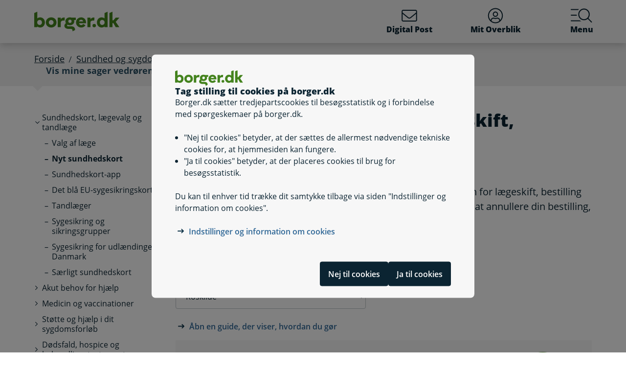

--- FILE ---
content_type: text/html; charset=utf-8
request_url: https://www.borger.dk/Handlingsside?selfserviceId=9044a13b-fe58-4563-b4cf-5c6b17ba686e&kommunekode=265&cookieSupport=true
body_size: 82244
content:




<!DOCTYPE html>
<html lang="da">
<head>
    <meta charset="utf-8" />
    <meta http-equiv="X-UA-Compatible" content="IE=edge" />
    <meta name="viewport" content="width=device-width, initial-scale=1" />
    <!-- The above 3 meta tags *must* come first in the head; any other head content must come *after* these tags -->
    
    <link rel="apple-touch-icon" sizes="76x76" href="/dist/img/apple-touch-icon-76x76.png" />
    <link rel="apple-touch-icon" sizes="120x120" href="/dist/img/apple-touch-icon-120x120.png" />
    <link rel="apple-touch-icon" sizes="152x152" href="/dist/img/apple-touch-icon-152x152.png" />
    <link rel="shortcut icon" href="/-/media/Borger/Favicon/b_fav.ico" type="image/vnd.microsoft.icon" />


    
    <link rel="stylesheet" href="/dist/style/app.css?b611a986c68a58a1f742" />

    
<meta name="google-site-verification" content="1do5mR8Vi-7MB5aTVd0N3CuP4IiHw7SevSmKY_F0qso" />
<style>
/* CSS for handling Siteimprove feedback module */
.sz-feedback-toggle-button-icon {display: none !important;}
.sz-feedback-toggle-button-text {padding: 6px !important; margin-left: 0px !important; padding: 0px !important;}
.sz-feedback-toggle-button-text.sz-feedback-main-font-style {margin-left: 0px !important;}

/* fix 457 subbanner i mobilvisning*/

.subheader__username {
   display: inline-block;
}
.mit-overblik .subheader__username {
   display: none;
   @media (min-width: 768px) {
      display: inline-block;
   }
}
</style> 
    


    

    
    <!--#region Metadata-->
     
    

    <meta property="borgerdkform" content="Patientdata til offentlig sygesikring" />
    <meta name="keywords" content="Sygesikring - l&#230;ger, sygesikringsbevis, l&#230;ge skift, l&#230;geskift, valg af l&#230;ge, skift l&#230;ge, sundhedskort, min sag" />
<meta name="ROBOTS" content="INDEX, FOLLOW" />
    <meta name="description" content="Her kan du f&#248;lge med i, hvor langt din bestilling er n&#229;et i processen for l&#230;geskift, bestilling af sundhedskort og dispensationsans&#248;gning." />
    <link rel="canonical" href="https://www.borger.dk/Handlingsside?selfserviceId=9044a13b-fe58-4563-b4cf-5c6b17ba686e" />


    <!--#endregion Metadata-->

    <meta name="format-detection" content="telephone=no">

    <title>

Vis mine sager vedr&#248;rende l&#230;geskift, bestilling af sundhedskort og dispensationsans&#248;gning
</title> 
</head>
<body >
    <div id="modalboks" role="dialog" aria-modal="true" aria-label="modal dialog" class="dialog js-dialog"></div>
    <script src="/borgerscripts/borger-top.js?371857150" defer=""></script> 

    
<!-- DisplayTime {2026-01-31 20:50:49} -->
<!-- Destination {SCD11} -->
<!-- CorrelationId {451114b4-876c-5ad5-9daf-20a1d79897e0} -->
    
    


<!-- #region Master.cshtml -->



<div data-nosnippet class="cookiebanner js-cookiebanner" role="dialog" aria-modal="true" aria-labelledby="cookiebanner-title" tabindex="-1">
    <div class="cookiebanner__content">
        <div class="cookiebanner__header">
            <img src="/-/media/Borger/Logo/2018/borger_dk_normal.svg" class="cookiebanner__logo" aria-hidden="true">
            <h2 class="cookiebanner__title" id="cookiebanner-title">
                Tag stilling til cookies p&#229; borger.dk
            </h2>
        </div>
        <div class="cookiebanner__description">
<p>Borger.dk s&aelig;tter tredjepartscookies til bes&oslash;gsstatistik og i forbindelse med sp&oslash;rgeskemaer p&aring; borger.dk.</p>
<ul>
    <li>"Nej til cookies" betyder, at der s&aelig;ttes de allermest n&oslash;dvendige tekniske cookies for, at hjemmesiden kan fungere.</li>
    <li>"Ja til cookies" betyder, at der placeres cookies til brug for bes&oslash;gsstatistik.</li>
</ul>
<p>Du kan til enhver tid tr&aelig;kke dit samtykke tilbage via siden "Indstillinger og information om cookies".</p>            <div class="cookiebanner__links">
<ul class="list--links">
    <li><a href="/Om-borger-dk/Jura-cookies-og-tilgaengelighed/beskyttelse-af-personoplysninger/Cookies" title="Artikel på borger.dk om anvendelse af personoplysninger og cookies">Indstillinger og information om cookies</a></li>
</ul>            </div>
        </div>
        <div class="cookiebanner__scroll-gradient"></div>
    </div>
    <div class="cookiebanner__bottom">
        <div class="cookiebanner__buttons">
<form action="/bdkRouting/CookieBanner/RejectCookies" class="cookiebanner__button-wrapper" method="post">                <button type="submit" class="btn btn-blue-dark cookiebanner__button" id="RejectCookieLawButton">
                    Nej til cookies
                </button>
</form>            <form action="/bdkRouting/CookieBanner/AcceptCookies" class="cookiebanner__button-wrapper" method="post">                <button type="submit" class="btn btn-blue-dark cookiebanner__button" id="AcceptCookieLawButton">
                    Ja til cookies
                </button>
</form>        </div>
    </div>
</div>
<div class="dialog-backdrop"></div> 

<!-- #region Borger.dk Banner -->




<!-- headerNav -->
<nav class="navbar navbar-expand js-header mainnavbarcontainer  ">
    <div id="banner" tabindex="-1" class="container h-100">
        <!-- quickactions -->
        


<nav class="jump js-jump" aria-label="Indhold" title="Indhold">
    <ul class="list-unstyled">


<li>
    <a href="#alertComponent" aria-label="G&#229; til driftsmeddelelse" title="G&#229; til driftsmeddelelse">
        <span>G&#229; til driftsmeddelelse</span>
    </a>
</li>

<li>
    <a href="#main" aria-label="G&#229; til sidens indhold" title="G&#229; til sidens indhold">
        <span>G&#229; til sidens indhold</span>
    </a>
</li>    </ul>
</nav>
        <!-- header-logo -->
        


<a class="navbar-brand " href="/">
    <img src="/-/media/Borger/Logo/2018/borger_dk_normal.svg" class="d-flex logo-large logo-print" alt="borger.dk logo">
    <img src="/-/media/Borger/Logo/2018/borger_dk_mobillogo.svg" class="logo-small logo-print-small d-none" alt="borger.dk logo">
    <img src="/-/media/Borger/Logo/2018/borger_dk_normal.svg" class="logo-large d-none d-md-block" alt="borger.dk logo">
    <img src="/-/media/Borger/Logo/2018/borger_dk_mobillogo.svg" class="logo-small d-md-none" alt="borger.dk logo">
        <span class="d-block d-md-none navbar-brand__text">borger.dk</span>

</a>


        <div class="main-nav-container justify-content-end">
            <!-- header-buttons -->
                <ul class="navbar-nav">
                    


<!-- #region Button 1 -->
    <li class="nav-item js-topbar-button" data-method="post" data-tokenId="" data-apiurl="/api/tokenvalues/single" data-accessibilitytext="(u)l&#230;ste besked(er)" data-timeout="10000"  title = "L&#230;s og send sikker Digital Post" >
        <a class="nav-link" href="https://post.borger.dk">
            <svg class="icon-svg"
     aria-hidden="true"
     focusable="false"
     
     >
        <use xlink:href="/dist/img/all-svg-icons.svg?1132ee55975af5c6b38cd24cdbfea5d9#envelope-light"></use>
</svg>
            Digital Post
            <span class="js-topbar-button-serviceplaceholder"></span>
        </a>
    </li>
<!-- #endregion -->
<!-- #region Button 2-->
    <li class="nav-item js-topbar-button" data-method="post" data-tokenId="" data-apiurl="/api/tokenvalues/single" data-accessibilitytext="" data-timeout="10000" >
        <a class="nav-link " href="/mitoverblik">
            <svg class="icon-svg"
     aria-hidden="true"
     focusable="false"
     
     >
        <use xlink:href="/dist/img/all-svg-icons.svg?1132ee55975af5c6b38cd24cdbfea5d9#user-circle-light"></use>
</svg>
            Mit Overblik
            <span class="js-topbar-button-serviceplaceholder"></span>
        </a>
    </li>
<!-- #endregion -->
                    <li class="nav-item js-header-menu-open">
                        <a class="nav-link" href="#" id="openSearchbox" aria-label="Menu med hovedemner p&#229; borger.dk">
<svg class="icon-svg"
     aria-hidden="true"
     focusable="false"
     
     >
        <use xlink:href="/dist/img/all-svg-icons.svg?1132ee55975af5c6b38cd24cdbfea5d9#bgdk-menu-icon"></use>
</svg>                            Menu
                        </a>
                    </li>
                </ul>
        </div>
    </div>
</nav>

<nav class="header-menu  js-header-menu" aria-labelledby="BannerMenuHeader">
    <div class="header-menu__header">
        <h2 tabindex="-1" id="BannerMenuHeader">Menu | borger.dk</h2>
        <button class="btn-no-styling btn-close js-header-menu-close" data-dismiss="modal" aria-label="Luk menu" type="button">
            <svg class="icon-svg icon-close"
     aria-hidden="true"
     focusable="false"
     
     >
        <use xlink:href="/dist/img/all-svg-icons.svg?1132ee55975af5c6b38cd24cdbfea5d9#close"></use>
</svg>
            Luk
        </button>
    </div>
    <div class="header-menu__content">
        



<div class="header-menu__search">
    



<form class="search__form search-atom js-typeahead-search js-searchbox "
      action="/Soeg?k="
      data-endpoint="/api/search"
      data-method="post"
      data-timeout="3000"
      data-debounce-time="300"
      data-placeholder="Søg på borger.dk"
      data-portal-id="ecfef56c-98e7-42f9-9e22-37d9268009ad"
      data-keyword-query-param-name="k"
      data-keyword=""
      data-validation-text-required="Udfyld søgefeltet"
      data-text-search-suggestion="Søg på {0}"
      data-status-assistive-hint="N&#229;r autocomplete resultater er tilg&#230;ngelige kan op og ned knapper anvendes til at se og v&#230;lge."
      data-status-search-results-many="{0} s&#248;geresultater"
      data-status-search-results-one="{0} s&#248;geresultat"
      data-status-search-results-none="Ingen s&#248;geresultater"
      data-status-query-too-short="Indtast {0} eller flere tegn for at se resultater."
      role="search"
>
    <label class="autocomplete-label" for="searchTextBox-b441c967-0bef-4f29-9efe-5df4e9ac1bec">
        Søg på borger.dk
        <input class="search-atom__input-area js-search-text-box" id="searchTextBox-b441c967-0bef-4f29-9efe-5df4e9ac1bec" placeholder="Søg på borger.dk">
    </label>
    <div class="search-atom__input-area js-search-autocomplete-container">
    </div>
    <button class="search-atom__btn" type="submit">
        <svg class="icon-svg search-atom__btn-icon"
     aria-hidden="true"
     focusable="false"
     
     >
        <use xlink:href="/dist/img/all-svg-icons.svg?1132ee55975af5c6b38cd24cdbfea5d9#search-atom-icon"></use>
</svg>
        <span class="sr-only">Søg</span>
    </button>
</form>
</div>
<div class="row header-menu__topic-header">
    <div class="col-12">
        <h3>Alle emner</h3>
    </div>
</div>
<ul class="row header-menu__link-list">
            <li class="col-12 col-lg-4 col-sm-6 header-menu__link-list__item">
                <a href="/familie-og-boern" class="header-menu__link">
                        <img class="header-menu__link-icon" src="/-/media/spritemaps/EmnerSpritemap.svg#Familie" alt="" />
                    <span class="header-menu__link-text">
                        Familie og b&#248;rn
                    </span>
                </a>
            </li>
            <li class="col-12 col-lg-4 col-sm-6 header-menu__link-list__item">
                <a href="/skole-og-uddannelse" class="header-menu__link">
                        <img class="header-menu__link-icon" src="/-/media/spritemaps/EmnerSpritemap.svg#Skole" alt="" />
                    <span class="header-menu__link-text">
                        Skole og uddannelse
                    </span>
                </a>
            </li>
            <li class="col-12 col-lg-4 col-sm-6 header-menu__link-list__item">
                <a href="/sundhed-og-sygdom" class="header-menu__link">
                        <img class="header-menu__link-icon" src="/-/media/spritemaps/EmnerSpritemap.svg#Sundhed" alt="" />
                    <span class="header-menu__link-text">
                        Sundhed og sygdom
                    </span>
                </a>
            </li>
            <li class="col-12 col-lg-4 col-sm-6 header-menu__link-list__item">
                <a href="/internet-og-sikkerhed" class="header-menu__link">
                        <img class="header-menu__link-icon" src="/-/media/spritemaps/EmnerSpritemap.svg#Internet" alt="" />
                    <span class="header-menu__link-text">
                        Internet og sikkerhed
                    </span>
                </a>
            </li>
            <li class="col-12 col-lg-4 col-sm-6 header-menu__link-list__item">
                <a href="/pension-og-efterloen" class="header-menu__link">
                        <img class="header-menu__link-icon" src="/-/media/spritemaps/EmnerSpritemap.svg#Pension_og_efterlon" alt="" />
                    <span class="header-menu__link-text">
                        Pension og efterl&#248;n
                    </span>
                </a>
            </li>
            <li class="col-12 col-lg-4 col-sm-6 header-menu__link-list__item">
                <a href="/handicap" class="header-menu__link">
                        <img class="header-menu__link-icon" src="/-/media/spritemaps/EmnerSpritemap.svg#Handicap" alt="" />
                    <span class="header-menu__link-text">
                        Handicap
                    </span>
                </a>
            </li>
            <li class="col-12 col-lg-4 col-sm-6 header-menu__link-list__item">
                <a href="/arbejde-dagpenge-ferie" class="header-menu__link">
                        <img class="header-menu__link-icon" src="/-/media/spritemaps/EmnerSpritemap.svg#Arbejde" alt="" />
                    <span class="header-menu__link-text">
                        Arbejde, dagpenge, ferie
                    </span>
                </a>
            </li>
            <li class="col-12 col-lg-4 col-sm-6 header-menu__link-list__item">
                <a href="/oekonomi-skat-su" class="header-menu__link">
                        <img class="header-menu__link-icon" src="/-/media/spritemaps/EmnerSpritemap.svg#Okonomi" alt="" />
                    <span class="header-menu__link-text">
                        &#216;konomi, skat, SU
                    </span>
                </a>
            </li>
            <li class="col-12 col-lg-4 col-sm-6 header-menu__link-list__item">
                <a href="/aeldre" class="header-menu__link">
                        <img class="header-menu__link-icon" src="/-/media/spritemaps/EmnerSpritemap.svg#Aeldre" alt="" />
                    <span class="header-menu__link-text">
                        &#198;ldre
                    </span>
                </a>
            </li>
            <li class="col-12 col-lg-4 col-sm-6 header-menu__link-list__item">
                <a href="/bolig-og-flytning" class="header-menu__link">
                        <img class="header-menu__link-icon" src="/-/media/spritemaps/EmnerSpritemap.svg#Bolig_flytning" alt="" />
                    <span class="header-menu__link-text">
                        Bolig og flytning
                    </span>
                </a>
            </li>
            <li class="col-12 col-lg-4 col-sm-6 header-menu__link-list__item">
                <a href="/miljoe-og-energi" class="header-menu__link">
                        <img class="header-menu__link-icon" src="/-/media/spritemaps/EmnerSpritemap.svg#Miljo_energi" alt="" />
                    <span class="header-menu__link-text">
                        Milj&#248; og energi
                    </span>
                </a>
            </li>
            <li class="col-12 col-lg-4 col-sm-6 header-menu__link-list__item">
                <a href="/transport-trafik-rejser" class="header-menu__link">
                        <img class="header-menu__link-icon" src="/-/media/spritemaps/EmnerSpritemap.svg#Trafik" alt="" />
                    <span class="header-menu__link-text">
                        Transport, trafik, rejser
                    </span>
                </a>
            </li>
            <li class="col-12 col-lg-4 col-sm-6 header-menu__link-list__item">
                <a href="/danskere-i-udlandet" class="header-menu__link">
                        <img class="header-menu__link-icon" src="/-/media/spritemaps/EmnerSpritemap.svg#Danskere_udlandet" alt="" />
                    <span class="header-menu__link-text">
                        Danskere i udlandet
                    </span>
                </a>
            </li>
            <li class="col-12 col-lg-4 col-sm-6 header-menu__link-list__item">
                <a href="/udlaendinge-i-danmark" class="header-menu__link">
                        <img class="header-menu__link-icon" src="/-/media/spritemaps/EmnerSpritemap.svg#Udlaendige_i_danmark" alt="" />
                    <span class="header-menu__link-text">
                        Udl&#230;ndinge i Danmark
                    </span>
                </a>
            </li>
            <li class="col-12 col-lg-4 col-sm-6 header-menu__link-list__item">
                <a href="/samfund-og-rettigheder" class="header-menu__link">
                        <img class="header-menu__link-icon" src="/-/media/spritemaps/EmnerSpritemap.svg#Samfund" alt="" />
                    <span class="header-menu__link-text">
                        Samfund og rettigheder
                    </span>
                </a>
            </li>
            <li class="col-12 col-lg-4 col-sm-6 header-menu__link-list__item">
                <a href="/politi-retsvaesen-forsvar" class="header-menu__link">
                        <img class="header-menu__link-icon" src="/-/media/spritemaps/EmnerSpritemap.svg#Politi_retsvaesen_forsvar" alt="" />
                    <span class="header-menu__link-text">
                        Politi, retsv&#230;sen, forsvar
                    </span>
                </a>
            </li>
            <li class="col-12 col-lg-4 col-sm-6 header-menu__link-list__item">
                <a href="/kultur-og-fritid" class="header-menu__link">
                        <img class="header-menu__link-icon" src="/-/media/spritemaps/EmnerSpritemap.svg#Kultur_fritid" alt="" />
                    <span class="header-menu__link-text">
                        Kultur og fritid
                    </span>
                </a>
            </li>
</ul>

    </div>
</nav>
<div class="header-menu__overlay js-header-menu-overlay d-print-none">
</div>
<!-- #endregion Borger.dk Banner -->

<!-- #region OperatingInformation content -->




<!-- #endregion OperatingInformation content -->


    

<nav aria-label="Br&#248;dkrumme" class="breadcrumb-wrapper d-none d-lg-block">
    <div class="container">
        <ol class="breadcrumb">

                        <li class="breadcrumb-item">

<a href="/">
    Forside
</a></li>
                        <li class="breadcrumb-item">

<a href="/sundhed-og-sygdom">
    Sundhed og sygdom
</a></li>
                        <li class="breadcrumb-item">Sundhedskort, l&#230;gevalg og tandl&#230;ge</li>
                        <li class="breadcrumb-item">

<a href="/sundhed-og-sygdom/sundhedskort--laegevalg-og-tandlaege/Nyt-sundhedskort">
    Nyt sundhedskort
</a></li>
                        <li class="breadcrumb-item active" aria-current="page">Vis mine sager vedr&#248;rende l&#230;geskift, bestilling af sundhedskort og dispensationsans&#248;gning</li>

        </ol>
    </div>
</nav> 


<!-- #region Main content -->
<div class="container container-main flex-fill">
    <div id="top-anchor"></div>
    <!-- #region Page content-->

    <div>
        




<div class="row no-gutters-sm">
    <div class="col-12 col-lg-3">
        



<nav aria-label="Emner">
    <!-- MENU FOR MOBILE DEVICES - START -->
    <div class="btn-group d-lg-none breadcrumb-menu">
        <button class="btn btn-secondary breadcrumb-menu__btn-menu collapsed" type="button" data-toggle="collapse" data-target="#leftmenu" aria-expanded="false" aria-controls="leftmenu">
            <span class="chevron" aria-hidden="true" id="left-menu-icon">
                <svg class="icon-svg"
     aria-hidden="true"
     focusable="false"
     
     >
        <use xlink:href="/dist/img/all-svg-icons.svg?1132ee55975af5c6b38cd24cdbfea5d9#chevron-down-regular"></use>
</svg>
            </span>
            <span>
                Alt om sundhed og sygdom
            </span>
        </button>
        <a class="btn btn-grey breadcrumb-menu__btn-back" href="/">Forside</a>
    </div>
    <!-- MENU FOR MOBILE DEVICES - START -->
    <!-- MENU FOR DESKTOPS - START -->
    <div id="leftmenu" class="collapse d-lg-block">
        <div class="p-4 p-lg-0">
            <ul class="nav d-lg-none">
                <li class="nav-item">
                    <a class="nav-link nav-link--topic" href="/sundhed-og-sygdom">
                        <span>Sundhed og sygdom</span>
                    </a>
                </li>
            </ul>



<ul class="nav collapse show" id="collapse-1552952c-4d7d-407d-ae73-4d87a085f77b">
        <li class="nav-item">
                    <a href="#" data-target="#collapse-a0775e01-f6bf-4bef-bdad-4fab07d2bdc4" class="nav-link nav-link--folder" data-toggle="collapse" role="button"
                       
                       aria-expanded="true" aria-controls="collapse-a0775e01-f6bf-4bef-bdad-4fab07d2bdc4">
                        <span>Sundhedskort, lægevalg og tandlæge</span>
                    </a>



<ul class="nav collapse show pl-4" id="collapse-a0775e01-f6bf-4bef-bdad-4fab07d2bdc4">
        <li class="nav-item">
                <a href="/sundhed-og-sygdom/sundhedskort--laegevalg-og-tandlaege/Valg-af-laege" class="nav-link"
                   >
                   <span>Valg af læge</span>
                </a>
        </li>
        <li class="nav-item">
                <a href="/sundhed-og-sygdom/sundhedskort--laegevalg-og-tandlaege/Nyt-sundhedskort" class="nav-link active"
                   aria-current="page">
                   <span>Nyt sundhedskort</span>
                </a>
        </li>
        <li class="nav-item">
                <a href="/sundhed-og-sygdom/sundhedskort--laegevalg-og-tandlaege/sundhedskort-app" class="nav-link"
                   >
                   <span>Sundhedskort-app</span>
                </a>
        </li>
        <li class="nav-item">
                <a href="/sundhed-og-sygdom/sundhedskort--laegevalg-og-tandlaege/EU-sygesikringskortet-det-blaa-kort" class="nav-link"
                   >
                   <span>Det blå EU-sygesikringskort</span>
                </a>
        </li>
        <li class="nav-item">
                <a href="/sundhed-og-sygdom/sundhedskort--laegevalg-og-tandlaege/Tandlaeger" class="nav-link"
                   >
                   <span>Tandlæger</span>
                </a>
        </li>
        <li class="nav-item">
                <a href="/sundhed-og-sygdom/sundhedskort--laegevalg-og-tandlaege/Sygesikring-og-sikringsgrupper" class="nav-link"
                   >
                   <span>Sygesikring og sikringsgrupper</span>
                </a>
        </li>
        <li class="nav-item">
                <a href="/sundhed-og-sygdom/sundhedskort--laegevalg-og-tandlaege/Sygesikring-for-udlaendinge-i-Danmark" class="nav-link"
                   >
                   <span>Sygesikring for udlændinge i Danmark</span>
                </a>
        </li>
        <li class="nav-item">
                <a href="/sundhed-og-sygdom/sundhedskort--laegevalg-og-tandlaege/Saerligt-sundhedskort" class="nav-link"
                   >
                   <span>Særligt sundhedskort</span>
                </a>
        </li>
</ul>        </li>
        <li class="nav-item">
                    <a href="#" data-target="#collapse-11bf9d52-867b-4f72-befd-f9a22fc4c792" class="nav-link nav-link--folder collapsed" data-toggle="collapse" role="button"
                       
                       aria-expanded="false" aria-controls="collapse-11bf9d52-867b-4f72-befd-f9a22fc4c792">
                        <span>Akut behov for hjælp</span>
                    </a>



<ul class="nav collapse pl-4" id="collapse-11bf9d52-867b-4f72-befd-f9a22fc4c792">
        <li class="nav-item">
                <a href="/sundhed-og-sygdom/akut-behov-for-hjaelp/Laegevagten" class="nav-link"
                   >
                   <span>Lægevagten</span>
                </a>
        </li>
        <li class="nav-item">
                <a href="/sundhed-og-sygdom/akut-behov-for-hjaelp/Tandlaegevagten" class="nav-link"
                   >
                   <span>Tandlægevagten</span>
                </a>
        </li>
        <li class="nav-item">
                <a href="/sundhed-og-sygdom/akut-behov-for-hjaelp/Skadestuer" class="nav-link"
                   >
                   <span>Skadestuer</span>
                </a>
        </li>
        <li class="nav-item">
                <a href="/sundhed-og-sygdom/akut-behov-for-hjaelp/Alarm-112" class="nav-link"
                   >
                   <span>Alarm 112</span>
                </a>
        </li>
        <li class="nav-item">
                <a href="/sundhed-og-sygdom/akut-behov-for-hjaelp/Psykiatriske-skadestuer" class="nav-link"
                   >
                   <span>Psykiatriske skadestuer</span>
                </a>
        </li>
        <li class="nav-item">
                <a href="/sundhed-og-sygdom/akut-behov-for-hjaelp/find-apotek" class="nav-link"
                   >
                   <span>Find apotek</span>
                </a>
        </li>
</ul>        </li>
        <li class="nav-item">
                    <a href="#" data-target="#collapse-560b9e5b-28fe-44df-a725-b85228b89aed" class="nav-link nav-link--folder collapsed" data-toggle="collapse" role="button"
                       
                       aria-expanded="false" aria-controls="collapse-560b9e5b-28fe-44df-a725-b85228b89aed">
                        <span>Medicin og vaccinationer</span>
                    </a>



<ul class="nav collapse pl-4" id="collapse-560b9e5b-28fe-44df-a725-b85228b89aed">
        <li class="nav-item">
                    <a href="#" data-target="#collapse-01ee5e70-f741-4db1-a9c5-d05e490bee4c" class="nav-link nav-link--folder collapsed" data-toggle="collapse" role="button"
                       
                       aria-expanded="false" aria-controls="collapse-01ee5e70-f741-4db1-a9c5-d05e490bee4c">
                        <span>Medicin</span>
                    </a>



<ul class="nav collapse pl-4" id="collapse-01ee5e70-f741-4db1-a9c5-d05e490bee4c">
        <li class="nav-item">
                <a href="/sundhed-og-sygdom/medicin-og-vaccinationer/medicin/Tilskud-til-medicin" class="nav-link"
                   >
                   <span>Tilskud til medicin</span>
                </a>
        </li>
        <li class="nav-item">
                <a href="/sundhed-og-sygdom/medicin-og-vaccinationer/medicin/Koeb-af-medicin" class="nav-link"
                   >
                   <span>Køb af medicin</span>
                </a>
        </li>
        <li class="nav-item">
                <a href="/sundhed-og-sygdom/medicin-og-vaccinationer/medicin/find-apotek" class="nav-link"
                   >
                   <span>Find apotek</span>
                </a>
        </li>
        <li class="nav-item">
                <a href="/sundhed-og-sygdom/medicin-og-vaccinationer/medicin/Bivirkninger" class="nav-link"
                   >
                   <span>Bivirkninger</span>
                </a>
        </li>
        <li class="nav-item">
                <a href="/sundhed-og-sygdom/medicin-og-vaccinationer/medicin/Medicin-paa-rejser" class="nav-link"
                   >
                   <span>Medicin på rejser</span>
                </a>
        </li>
        <li class="nav-item">
                <a href="/sundhed-og-sygdom/medicin-og-vaccinationer/medicin/Naturlaegemidler" class="nav-link"
                   >
                   <span>Naturlægemidler</span>
                </a>
        </li>
</ul>        </li>
        <li class="nav-item">
                    <a href="#" data-target="#collapse-83cfd6b9-e7b6-4ff4-846d-40ea9bb084e5" class="nav-link nav-link--folder collapsed" data-toggle="collapse" role="button"
                       
                       aria-expanded="false" aria-controls="collapse-83cfd6b9-e7b6-4ff4-846d-40ea9bb084e5">
                        <span>Vaccinationer</span>
                    </a>



<ul class="nav collapse pl-4" id="collapse-83cfd6b9-e7b6-4ff4-846d-40ea9bb084e5">
        <li class="nav-item">
                <a href="/sundhed-og-sygdom/medicin-og-vaccinationer/vaccinationer/vaccination-mod-influenza-og-covid-19" class="nav-link"
                   >
                   <span>Vaccination mod influenza og covid-19</span>
                </a>
        </li>
        <li class="nav-item">
                <a href="/sundhed-og-sygdom/medicin-og-vaccinationer/vaccinationer/Boernevaccinationer" class="nav-link"
                   >
                   <span>Børnevaccinationer</span>
                </a>
        </li>
        <li class="nav-item">
                <a href="/sundhed-og-sygdom/medicin-og-vaccinationer/vaccinationer/HPV-vaccine-mod-livmoderhalskraeft" class="nav-link"
                   >
                   <span>HPV-vaccine</span>
                </a>
        </li>
        <li class="nav-item">
                <a href="/sundhed-og-sygdom/medicin-og-vaccinationer/vaccinationer/Rejsevaccinationer" class="nav-link"
                   >
                   <span>Rejsevaccinationer</span>
                </a>
        </li>
</ul>        </li>
        <li class="nav-item">
                <a href="/sundhed-og-sygdom/medicin-og-vaccinationer/indberet-gener-ved-brug-af-hverdagsprodukter" class="nav-link"
                   >
                   <span>Indberet gener ved brug af hverdagsprodukter</span>
                </a>
        </li>
</ul>        </li>
        <li class="nav-item">
                    <a href="#" data-target="#collapse-d713d7a9-1f0e-4ca5-874c-9180608feae5" class="nav-link nav-link--folder collapsed" data-toggle="collapse" role="button"
                       
                       aria-expanded="false" aria-controls="collapse-d713d7a9-1f0e-4ca5-874c-9180608feae5">
                        <span>Støtte og hjælp i dit sygdomsforløb</span>
                    </a>



<ul class="nav collapse pl-4" id="collapse-d713d7a9-1f0e-4ca5-874c-9180608feae5">
        <li class="nav-item">
                    <a href="#" data-target="#collapse-f0379a6a-1209-43be-877f-be71091a287e" class="nav-link nav-link--folder collapsed" data-toggle="collapse" role="button"
                       
                       aria-expanded="false" aria-controls="collapse-f0379a6a-1209-43be-877f-be71091a287e">
                        <span>Hjælp i hjemmet</span>
                    </a>



<ul class="nav collapse pl-4" id="collapse-f0379a6a-1209-43be-877f-be71091a287e">
        <li class="nav-item">
                <a href="/sundhed-og-sygdom/stoette-og-hjaelp-i-dit-sygdomsforloeb/hjaelp-i-hjemmet/kommunal-sygepleje-og-hjemmehjaelp-efter-sygehusophold" class="nav-link"
                   >
                   <span>Kommunal sygepleje og hjemmehjælp efter sygehusophold</span>
                </a>
        </li>
        <li class="nav-item">
                <a href="/sundhed-og-sygdom/stoette-og-hjaelp-i-dit-sygdomsforloeb/hjaelp-i-hjemmet/Forebyggende-hjemmebesoeg" class="nav-link"
                   >
                   <span>Forebyggende indsatser målrettet ældre</span>
                </a>
        </li>
        <li class="nav-item">
                <a href="/sundhed-og-sygdom/stoette-og-hjaelp-i-dit-sygdomsforloeb/hjaelp-i-hjemmet/Hjemmehjaelp" class="nav-link"
                   >
                   <span>Helhedspleje</span>
                </a>
        </li>
        <li class="nav-item">
                <a href="/sundhed-og-sygdom/stoette-og-hjaelp-i-dit-sygdomsforloeb/hjaelp-i-hjemmet/Madservice" class="nav-link"
                   >
                   <span>Madlevering og madordning</span>
                </a>
        </li>
</ul>        </li>
        <li class="nav-item">
                    <a href="#" data-target="#collapse-4a0b5a2a-fabf-47ce-958d-e3f79cf45641" class="nav-link nav-link--folder collapsed" data-toggle="collapse" role="button"
                       
                       aria-expanded="false" aria-controls="collapse-4a0b5a2a-fabf-47ce-958d-e3f79cf45641">
                        <span>Hjælpemidler</span>
                    </a>



<ul class="nav collapse pl-4" id="collapse-4a0b5a2a-fabf-47ce-958d-e3f79cf45641">
        <li class="nav-item">
                <a href="/sundhed-og-sygdom/stoette-og-hjaelp-i-dit-sygdomsforloeb/hjaelpemidler/hoereapparat" class="nav-link"
                   >
                   <span>Høreapparat</span>
                </a>
        </li>
        <li class="nav-item">
                <a href="/sundhed-og-sygdom/stoette-og-hjaelp-i-dit-sygdomsforloeb/hjaelpemidler/Hjaelpemidler-og-forbrugsgoder" class="nav-link"
                   >
                   <span>Hjælpemidler, forbrugsgoder og boligindretning</span>
                </a>
        </li>
        <li class="nav-item">
                <a href="/sundhed-og-sygdom/stoette-og-hjaelp-i-dit-sygdomsforloeb/hjaelpemidler/stoette-til-handicapbil" class="nav-link"
                   >
                   <span>Støtte til handicapbil</span>
                </a>
        </li>
        <li class="nav-item">
                <a href="/sundhed-og-sygdom/stoette-og-hjaelp-i-dit-sygdomsforloeb/hjaelpemidler/Transport-for-personer-med-handicap" class="nav-link"
                   >
                   <span>Transport for personer med handicap</span>
                </a>
        </li>
</ul>        </li>
        <li class="nav-item">
                <a href="/sundhed-og-sygdom/stoette-og-hjaelp-i-dit-sygdomsforloeb/Patientvejledere" class="nav-link"
                   >
                   <span>Hjælp fra patientvejledere</span>
                </a>
        </li>
        <li class="nav-item">
                <a href="/sundhed-og-sygdom/stoette-og-hjaelp-i-dit-sygdomsforloeb/Transport-til-laegehjaelp" class="nav-link"
                   >
                   <span>Transport til lægehjælp</span>
                </a>
        </li>
        <li class="nav-item">
                <a href="/sundhed-og-sygdom/stoette-og-hjaelp-i-dit-sygdomsforloeb/Tolkning-for-patienter" class="nav-link"
                   >
                   <span>Tolkning for patienter</span>
                </a>
        </li>
        <li class="nav-item">
                <a href="/sundhed-og-sygdom/stoette-og-hjaelp-i-dit-sygdomsforloeb/Genoptraening" class="nav-link"
                   >
                   <span>Genoptræning</span>
                </a>
        </li>
        <li class="nav-item">
                <a href="/sundhed-og-sygdom/stoette-og-hjaelp-i-dit-sygdomsforloeb/Aflastning-ved-pasning-af-syge-paaroerende" class="nav-link"
                   >
                   <span>Aflastning ved pasning af syge pårørende</span>
                </a>
        </li>
        <li class="nav-item">
                <a href="/sundhed-og-sygdom/stoette-og-hjaelp-i-dit-sygdomsforloeb/Plejeplan-og-plejetestamente" class="nav-link"
                   >
                   <span>Plejetestamente</span>
                </a>
        </li>
        <li class="nav-item">
                <a href="/sundhed-og-sygdom/stoette-og-hjaelp-i-dit-sygdomsforloeb/Traening-og-socialpaedagogisk-bistand" class="nav-link"
                   >
                   <span>Træning og socialpædagogisk bistand</span>
                </a>
        </li>
        <li class="nav-item">
                <a href="/sundhed-og-sygdom/stoette-og-hjaelp-i-dit-sygdomsforloeb/Ledsageordning" class="nav-link"
                   >
                   <span>Ledsageordning</span>
                </a>
        </li>
</ul>        </li>
        <li class="nav-item">
                    <a href="#" data-target="#collapse-b03f8516-13cc-43f2-9f7a-dc6a20aa0443" class="nav-link nav-link--folder collapsed" data-toggle="collapse" role="button"
                       
                       aria-expanded="false" aria-controls="collapse-b03f8516-13cc-43f2-9f7a-dc6a20aa0443">
                        <span>Dødsfald, hospice og behandlingstestamente</span>
                    </a>



<ul class="nav collapse pl-4" id="collapse-b03f8516-13cc-43f2-9f7a-dc6a20aa0443">
        <li class="nav-item">
                    <a href="#" data-target="#collapse-8c60d9f6-e32f-4a52-b432-68c14424003c" class="nav-link nav-link--folder collapsed" data-toggle="collapse" role="button"
                       
                       aria-expanded="false" aria-controls="collapse-8c60d9f6-e32f-4a52-b432-68c14424003c">
                        <span>Før du går bort</span>
                    </a>



<ul class="nav collapse pl-4" id="collapse-8c60d9f6-e32f-4a52-b432-68c14424003c">
        <li class="nav-item">
                <a href="/sundhed-og-sygdom/doedsfald--hospice-og-behandlingstestamente/foer-du-gaar-bort/jeg-vil-gerne-planlaegge" class="nav-link"
                   >
                   <span>Før du går bort - de vigtige overvejelser</span>
                </a>
        </li>
        <li class="nav-item">
                <a href="/sundhed-og-sygdom/doedsfald--hospice-og-behandlingstestamente/foer-du-gaar-bort/Hospice" class="nav-link"
                   >
                   <span>Hospice</span>
                </a>
        </li>
        <li class="nav-item">
                <a href="/sundhed-og-sygdom/doedsfald--hospice-og-behandlingstestamente/foer-du-gaar-bort/Orlov-til-pasning-af-syge-og-doeende-paaroerende" class="nav-link"
                   >
                   <span>Få plejevederlag, når du passer en døende</span>
                </a>
        </li>
        <li class="nav-item">
                <a href="/sundhed-og-sygdom/doedsfald--hospice-og-behandlingstestamente/foer-du-gaar-bort/behandlingstestamente" class="nav-link"
                   >
                   <span>Behandlingstestamente</span>
                </a>
        </li>
        <li class="nav-item">
                <a href="/sundhed-og-sygdom/doedsfald--hospice-og-behandlingstestamente/foer-du-gaar-bort/Livstestamente" class="nav-link"
                   >
                   <span>Livstestamente</span>
                </a>
        </li>
</ul>        </li>
        <li class="nav-item">
                <a href="/sundhed-og-sygdom/doedsfald--hospice-og-behandlingstestamente/Doedsfald" class="nav-link"
                   >
                   <span>Dødsfald</span>
                </a>
        </li>
        <li class="nav-item">
                <a href="/sundhed-og-sygdom/doedsfald--hospice-og-behandlingstestamente/Begravelse" class="nav-link"
                   >
                   <span>Begravelse eller bisættelse</span>
                </a>
        </li>
        <li class="nav-item">
                <a href="/sundhed-og-sygdom/doedsfald--hospice-og-behandlingstestamente/Begravelseshjaelp" class="nav-link"
                   >
                   <span>Begravelseshjælp</span>
                </a>
        </li>
        <li class="nav-item">
                <a href="/sundhed-og-sygdom/doedsfald--hospice-og-behandlingstestamente/Begravelsespladser" class="nav-link"
                   >
                   <span>Begravelsespladser</span>
                </a>
        </li>
        <li class="nav-item">
                <a href="/sundhed-og-sygdom/doedsfald--hospice-og-behandlingstestamente/Efterlevelseshjaelp" class="nav-link"
                   >
                   <span>Efterlevelseshjælp</span>
                </a>
        </li>
        <li class="nav-item">
                <a href="/sundhed-og-sygdom/doedsfald--hospice-og-behandlingstestamente/Doedsfald-i-udlandet" class="nav-link"
                   >
                   <span>Dødsfald i udlandet</span>
                </a>
        </li>
        <li class="nav-item">
                <a href="/sundhed-og-sygdom/doedsfald--hospice-og-behandlingstestamente/sorgorlov" class="nav-link"
                   >
                   <span>Sorgorlov</span>
                </a>
        </li>
        <li class="nav-item">
                <a href="/sundhed-og-sygdom/doedsfald--hospice-og-behandlingstestamente/Groenland-tilskud-rejseudgifter-doedsfald" class="nav-link"
                   >
                   <span>Tilskud til rejseudgifter til Grønland</span>
                </a>
        </li>
</ul>        </li>
        <li class="nav-item">
                    <a href="#" data-target="#collapse-98d0da4c-d9ba-4277-9a5d-45b7206fa8d6" class="nav-link nav-link--folder collapsed" data-toggle="collapse" role="button"
                       
                       aria-expanded="false" aria-controls="collapse-98d0da4c-d9ba-4277-9a5d-45b7206fa8d6">
                        <span>Donor</span>
                    </a>



<ul class="nav collapse pl-4" id="collapse-98d0da4c-d9ba-4277-9a5d-45b7206fa8d6">
        <li class="nav-item">
                <a href="/sundhed-og-sygdom/donor/Bloddonor" class="nav-link"
                   >
                   <span>Bloddonor</span>
                </a>
        </li>
        <li class="nav-item">
                <a href="/sundhed-og-sygdom/donor/Organdonor" class="nav-link"
                   >
                   <span>Organdonor</span>
                </a>
        </li>
        <li class="nav-item">
                <a href="/sundhed-og-sygdom/donor/stamcelledonation" class="nav-link"
                   >
                   <span>Stamcelledonation</span>
                </a>
        </li>
        <li class="nav-item">
                <a href="/sundhed-og-sygdom/donor/Aegdonation" class="nav-link"
                   >
                   <span>Ægdonation</span>
                </a>
        </li>
</ul>        </li>
        <li class="nav-item">
                    <a href="/sundhed-og-sygdom/barn_oversigtsside" class="nav-link nav-link--folder collapsed">
                        <span>Graviditet og barn</span>
                    </a>



<ul class="nav collapse pl-4" id="collapse-336812b9-cc96-4d2b-9a4d-82cae1a16fc4">
        <li class="nav-item">
                <a href="/sundhed-og-sygdom/barn_oversigtsside/Undersoegelser-i-graviditeten" class="nav-link"
                   >
                   <span>Undersøgelser i graviditeten</span>
                </a>
        </li>
        <li class="nav-item">
                <a href="/sundhed-og-sygdom/barn_oversigtsside/Sundhedsvaesenets-anbefalinger-til-gravide" class="nav-link"
                   >
                   <span>Sundhedsvæsenets anbefalinger til gravide</span>
                </a>
        </li>
        <li class="nav-item">
                <a href="/sundhed-og-sygdom/barn_oversigtsside/faa-hjaelp-til-at-blive-gravid" class="nav-link"
                   >
                   <span>Få hjælp til at blive gravid</span>
                </a>
        </li>
        <li class="nav-item">
                <a href="/sundhed-og-sygdom/barn_oversigtsside/Graviditetstest-og-terminsberegning" class="nav-link"
                   >
                   <span>Graviditetstest</span>
                </a>
        </li>
        <li class="nav-item">
                <a href="/sundhed-og-sygdom/barn_oversigtsside/Foedselsforberedelse" class="nav-link"
                   >
                   <span>Fødselsforberedelse</span>
                </a>
        </li>
        <li class="nav-item">
                <a href="/sundhed-og-sygdom/barn_oversigtsside/Foedesteder-og--tilbud" class="nav-link"
                   >
                   <span>Fødesteder og -tilbud</span>
                </a>
        </li>
        <li class="nav-item">
                <a href="/sundhed-og-sygdom/barn_oversigtsside/foedselsregistrering" class="nav-link"
                   >
                   <span>Fødselsregistrering</span>
                </a>
        </li>
        <li class="nav-item">
                <a href="/sundhed-og-sygdom/barn_oversigtsside/Faderskab" class="nav-link"
                   >
                   <span>Faderskab og medmoderskab</span>
                </a>
        </li>
        <li class="nav-item">
                <a href="/sundhed-og-sygdom/barn_oversigtsside/Haelblodproeve-fra-nyfoedte" class="nav-link"
                   >
                   <span>Hælblodprøve fra nyfødte</span>
                </a>
        </li>
        <li class="nav-item">
                <a href="/sundhed-og-sygdom/barn_oversigtsside/Boernehelbredsundersoegelser" class="nav-link"
                   >
                   <span>Børnehelbredsundersøgelser</span>
                </a>
        </li>
        <li class="nav-item">
                <a href="/sundhed-og-sygdom/barn_oversigtsside/Boernevaccinationer" class="nav-link"
                   >
                   <span>Børnevaccinationer</span>
                </a>
        </li>
        <li class="nav-item">
                <a href="/sundhed-og-sygdom/barn_oversigtsside/Undgaa-graviditet" class="nav-link"
                   >
                   <span>Undgå graviditet</span>
                </a>
        </li>
        <li class="nav-item">
                <a href="/sundhed-og-sygdom/barn_oversigtsside/Abort" class="nav-link"
                   >
                   <span>Abort</span>
                </a>
        </li>
</ul>        </li>
        <li class="nav-item">
                    <a href="#" data-target="#collapse-41f12db3-3a0c-420e-beaf-e99285fb2360" class="nav-link nav-link--folder collapsed" data-toggle="collapse" role="button"
                       
                       aria-expanded="false" aria-controls="collapse-41f12db3-3a0c-420e-beaf-e99285fb2360">
                        <span>Psykolog og psykiatri</span>
                    </a>



<ul class="nav collapse pl-4" id="collapse-41f12db3-3a0c-420e-beaf-e99285fb2360">
        <li class="nav-item">
                <a href="/sundhed-og-sygdom/psykolog-og-psykiatri/Psykologer-og-psykiatere" class="nav-link"
                   >
                   <span>Psykologer og psykiatere</span>
                </a>
        </li>
        <li class="nav-item">
                <a href="/sundhed-og-sygdom/psykolog-og-psykiatri/Patientrettigheder-i-psykiatrien" class="nav-link"
                   >
                   <span>Patientrettigheder i psykiatrien</span>
                </a>
        </li>
        <li class="nav-item">
                <a href="/sundhed-og-sygdom/psykolog-og-psykiatri/Psykiatriske-skadestuer" class="nav-link"
                   >
                   <span>Psykiatriske skadestuer</span>
                </a>
        </li>
        <li class="nav-item">
                <a href="/sundhed-og-sygdom/psykolog-og-psykiatri/Psykiatriske-sygehuse-og-distriktspsykiatrien" class="nav-link"
                   >
                   <span>Psykiatriske sygehuse og distriktspsykiatrien</span>
                </a>
        </li>
        <li class="nav-item">
                <a href="/sundhed-og-sygdom/psykolog-og-psykiatri/Paaroerende-til-person-med-psykisk-lidelse" class="nav-link"
                   >
                   <span>Pårørende til person med psykisk lidelse</span>
                </a>
        </li>
</ul>        </li>
        <li class="nav-item">
                    <a href="#" data-target="#collapse-a345298f-d5f8-4ef8-bc49-0604791525c0" class="nav-link nav-link--folder collapsed" data-toggle="collapse" role="button"
                       
                       aria-expanded="false" aria-controls="collapse-a345298f-d5f8-4ef8-bc49-0604791525c0">
                        <span>Skal du udenlands?</span>
                    </a>



<ul class="nav collapse pl-4" id="collapse-a345298f-d5f8-4ef8-bc49-0604791525c0">
        <li class="nav-item">
                <a href="/sundhed-og-sygdom/skal-du-udenlands/EU-sygesikringskortet-det-blaa-kort" class="nav-link"
                   >
                   <span>Det blå EU-sygesikringskort</span>
                </a>
        </li>
        <li class="nav-item">
                <a href="/sundhed-og-sygdom/skal-du-udenlands/International-social-sikring" class="nav-link"
                   >
                   <span>Social sikring</span>
                </a>
        </li>
        <li class="nav-item">
                <a href="/sundhed-og-sygdom/skal-du-udenlands/Rejsevaccinationer" class="nav-link"
                   >
                   <span>Rejsevaccinationer</span>
                </a>
        </li>
        <li class="nav-item">
                <a href="/sundhed-og-sygdom/skal-du-udenlands/coronavirus-covid-19" class="nav-link"
                   >
                   <span>Coronavirus/COVID-19</span>
                </a>
        </li>
        <li class="nav-item">
                <a href="/sundhed-og-sygdom/skal-du-udenlands/Pensionist-i-udlandet-og-sygesikring" class="nav-link"
                   >
                   <span>Pensionist i udlandet og sygesikring</span>
                </a>
        </li>
</ul>        </li>
        <li class="nav-item">
                    <a href="#" data-target="#collapse-d6889dc0-512d-4819-9ebd-4a91cc607b61" class="nav-link nav-link--folder collapsed" data-toggle="collapse" role="button"
                       
                       aria-expanded="false" aria-controls="collapse-d6889dc0-512d-4819-9ebd-4a91cc607b61">
                        <span>Dine rettigheder som patient</span>
                    </a>



<ul class="nav collapse pl-4" id="collapse-d6889dc0-512d-4819-9ebd-4a91cc607b61">
        <li class="nav-item">
                <a href="/sundhed-og-sygdom/dine-rettigheder-som-patient/se-sundhedsoplysninger" class="nav-link"
                   >
                   <span>Se sundhedsoplysninger</span>
                </a>
        </li>
        <li class="nav-item">
                <a href="/sundhed-og-sygdom/dine-rettigheder-som-patient/Patientvejledere" class="nav-link"
                   >
                   <span>Hjælp fra patientvejledere</span>
                </a>
        </li>
        <li class="nav-item">
                <a href="/sundhed-og-sygdom/dine-rettigheder-som-patient/Frit-og-udvidet-frit-valg-af-sygehus" class="nav-link"
                   >
                   <span>Frit og udvidet frit valg af sygehus</span>
                </a>
        </li>
        <li class="nav-item">
                <a href="/sundhed-og-sygdom/dine-rettigheder-som-patient/Tolkning-for-patienter" class="nav-link"
                   >
                   <span>Tolkning for patienter</span>
                </a>
        </li>
        <li class="nav-item">
                <a href="/sundhed-og-sygdom/dine-rettigheder-som-patient/Transport-til-laegehjaelp" class="nav-link"
                   >
                   <span>Transport til lægehjælp</span>
                </a>
        </li>
        <li class="nav-item">
                <a href="/sundhed-og-sygdom/dine-rettigheder-som-patient/Tilskud-til-behandling" class="nav-link"
                   >
                   <span>Tilskud til behandling</span>
                </a>
        </li>
        <li class="nav-item">
                <a href="/sundhed-og-sygdom/dine-rettigheder-som-patient/Information-og-samtykke" class="nav-link"
                   >
                   <span>Information og samtykke for patienter</span>
                </a>
        </li>
        <li class="nav-item">
                <a href="/sundhed-og-sygdom/dine-rettigheder-som-patient/behandlingstestamente" class="nav-link"
                   >
                   <span>Behandlingstestamente</span>
                </a>
        </li>
        <li class="nav-item">
                <a href="/sundhed-og-sygdom/dine-rettigheder-som-patient/Livstestamente" class="nav-link"
                   >
                   <span>Livstestamente</span>
                </a>
        </li>
        <li class="nav-item">
                <a href="/sundhed-og-sygdom/dine-rettigheder-som-patient/Patientrettigheder-i-psykiatrien" class="nav-link"
                   >
                   <span>Patientrettigheder i psykiatrien</span>
                </a>
        </li>
</ul>        </li>
        <li class="nav-item">
                    <a href="#" data-target="#collapse-7d78f922-620e-4b6a-a73f-0c6f1a3bb728" class="nav-link nav-link--folder collapsed" data-toggle="collapse" role="button"
                       
                       aria-expanded="false" aria-controls="collapse-7d78f922-620e-4b6a-a73f-0c6f1a3bb728">
                        <span>Forebyg sygdom</span>
                    </a>



<ul class="nav collapse pl-4" id="collapse-7d78f922-620e-4b6a-a73f-0c6f1a3bb728">
        <li class="nav-item">
                <a href="/sundhed-og-sygdom/forebyg-sygdom/tilbud-til-stressramte" class="nav-link"
                   >
                   <span>Tilbud til stressramte</span>
                </a>
        </li>
        <li class="nav-item">
                <a href="/sundhed-og-sygdom/forebyg-sygdom/alkoholbehandling" class="nav-link"
                   >
                   <span>Alkoholbehandling</span>
                </a>
        </li>
        <li class="nav-item">
                <a href="/sundhed-og-sygdom/forebyg-sygdom/kostraad" class="nav-link"
                   >
                   <span>Kostråd</span>
                </a>
        </li>
        <li class="nav-item">
                <a href="/sundhed-og-sygdom/forebyg-sygdom/motionsraad" class="nav-link"
                   >
                   <span>Motionsråd</span>
                </a>
        </li>
        <li class="nav-item">
                <a href="/sundhed-og-sygdom/forebyg-sygdom/rygestop" class="nav-link"
                   >
                   <span>Rygestop</span>
                </a>
        </li>
        <li class="nav-item">
                <a href="/sundhed-og-sygdom/forebyg-sygdom/Sundheds-og-forebyggelsestilbud" class="nav-link"
                   >
                   <span>Sundheds- og forebyggelsestilbud</span>
                </a>
        </li>
</ul>        </li>
        <li class="nav-item">
                    <a href="#" data-target="#collapse-60127eba-1fc3-4d83-95c0-0d6c6f46b5b3" class="nav-link nav-link--folder collapsed" data-toggle="collapse" role="button"
                       
                       aria-expanded="false" aria-controls="collapse-60127eba-1fc3-4d83-95c0-0d6c6f46b5b3">
                        <span>Erstatning og godtgørelse</span>
                    </a>



<ul class="nav collapse pl-4" id="collapse-60127eba-1fc3-4d83-95c0-0d6c6f46b5b3">
        <li class="nav-item">
                <a href="/sundhed-og-sygdom/Erstatning-og-godtgoerelse/soeg-erstatning" class="nav-link"
                   >
                   <span>Søg erstatning hos Patienterstatningen</span>
                </a>
        </li>
        <li class="nav-item">
                <a href="/sundhed-og-sygdom/Erstatning-og-godtgoerelse/klag-over-en-erstatningsafgoerelse" class="nav-link"
                   >
                   <span>Klag over en erstatningsafgørelse fra Patienterstatningen</span>
                </a>
        </li>
        <li class="nav-item">
                <a href="/sundhed-og-sygdom/Erstatning-og-godtgoerelse/godtgoerelse-til-inddirekte-asbestofre" class="nav-link"
                   >
                   <span>Godtgørelse til indirekte asbestofre</span>
                </a>
        </li>
</ul>        </li>
        <li class="nav-item">
                    <a href="/sundhed-og-sygdom/klage-over-sundhedsvaesenet" class="nav-link nav-link--folder collapsed">
                        <span>Klag over sundhedsvæsenet</span>
                    </a>



<ul class="nav collapse pl-4" id="collapse-57d58ace-0616-4472-b273-c67c149e5fdd">
        <li class="nav-item">
                <a href="/sundhed-og-sygdom/klage-over-sundhedsvaesenet/Klage-over-sundhedsfaglig-behandling" class="nav-link"
                   >
                   <span>Klag over sundhedsfaglig behandling</span>
                </a>
        </li>
        <li class="nav-item">
                <a href="/sundhed-og-sygdom/klage-over-sundhedsvaesenet/Klage-over-brud-paa-patientrettigheder" class="nav-link"
                   >
                   <span>Klag over brud på patientrettigheder</span>
                </a>
        </li>
        <li class="nav-item">
                <a href="/sundhed-og-sygdom/klage-over-sundhedsvaesenet/klage-over-serviceniveau" class="nav-link"
                   >
                   <span>Klag over serviceniveau i sundhedsvæsenet</span>
                </a>
        </li>
        <li class="nav-item">
                <a href="/sundhed-og-sygdom/klage-over-sundhedsvaesenet/klage-til-ankenaevnet-for-tilsynsafgoerelser" class="nav-link"
                   >
                   <span>Klag til Ankenævnet for Tilsynsafgørelser</span>
                </a>
        </li>
        <li class="nav-item">
                <a href="/sundhed-og-sygdom/klage-over-sundhedsvaesenet/Klage-over-tvangsindgreb-i-psykiatrien" class="nav-link"
                   >
                   <span>Klag over tvangsindgreb i psykiatrien</span>
                </a>
        </li>
        <li class="nav-item">
                <a href="/sundhed-og-sygdom/klage-over-sundhedsvaesenet/klage-over-tvangsbehandling" class="nav-link"
                   >
                   <span>Klag over tvangsbehandling af varigt inhabile</span>
                </a>
        </li>
        <li class="nav-item">
                <a href="/sundhed-og-sygdom/klage-over-sundhedsvaesenet/klage-over-paabud-om-besoegsrestriktioner" class="nav-link"
                   >
                   <span>Klag over påbud om besøgsrestriktioner</span>
                </a>
        </li>
</ul>        </li>
</ul>
        </div>
    </div>
    <!-- MENU FOR DESKTOPS - END -->
</nav> 
    </div>
    <div id="main" tabindex="-1" role="main" class="col-12 col-lg-9 js-jumptarget" aria-label="Sideindhold">
        <div class="container-content">
            


<header class="page-title">
    <h1>

Vis mine sager vedr&#248;rende l&#230;geskift, bestilling af sundhedskort og dispensationsans&#248;gning
</h1>
</header>
                <div class="container-content-sm-padding">
                    <div class="row no-gutters-sm">
                        <div class="col-12">
                            


<div class="lead mb-4 mb-md-6 selfservice-description">
    <p>Her kan du f&oslash;lge med i, hvor langt din bestilling er n&aring;et i processen for l&aelig;geskift, bestilling af sundhedskort og dispensationsans&oslash;gning. Du har mulighed for at annullere din bestilling, hvis denne endnu ikke er gennemf&oslash;rt.</p>
</div>







<div class="js-actionDeviceInformation d-none"
     data-okButton="Forts&#230;t"
     data-cancelButton="Fortryd"
     data-title="Information"
     data-criticalMessage="Denne l&#248;sning virker ikke p&#229; mobil eller tablet. Brug en computer i stedet."
     data-mobileSuitabilityMessage=""
     data-mobileSuitabilityPhone="-1"
     data-mobileSuitabilityTablet="-1">
</div>

    <div class="action-button component-margin-large js-self-service-visibility-toggle-on-device-detection">
        <a href="https://self-service-prod.prod.gultsundhedskort.dk/status?kommuneid=0265" role="button" class="btn btn-lg btn-primary disabledUntilMunicipalityChosen" data-behaviour="link" target="_blank">
            Videre
        </a>
    </div>


<div class="wellbox component-margin municipality-webpart well-white no-padding no-border bg-white" role='complementary' aria-label='Vælg kommune'>
    
    
    


<div class="municipality-selector d-flex h-100 municipality-selector--simple">
    <div class="municipality-selector__text-col">






<form action="/bdkRouting/MunicipalitySelectorActionPage/SetMunicipality" id="municipalitySelector" method="post">

<div class="js-municipality-selector">
    <label for="municipalitySelect" class="sr-only font-weight-semi-bold">
        V&#230;lg kommune
    </label>
    <div class="d-flex">
        <select class="form-control" id="municipalitySelect" name="municipalitySelect">
                <option value="000"   >V&#230;lg kommune</option>
                <option value="165"   >Albertslund</option>
                <option value="201"   >Aller&#248;d</option>
                <option value="420"   >Assens</option>
                <option value="151"   >Ballerup</option>
                <option value="530"   >Billund</option>
                <option value="400"   >Bornholm</option>
                <option value="153"   >Br&#248;ndby</option>
                <option value="810"   >Br&#248;nderslev</option>
                <option value="155"   >Drag&#248;r</option>
                <option value="240"   >Egedal</option>
                <option value="561"   >Esbjerg</option>
                <option value="563"   >Fan&#248;</option>
                <option value="710"   >Favrskov</option>
                <option value="320"   >Faxe</option>
                <option value="210"   >Fredensborg</option>
                <option value="607"   >Fredericia</option>
                <option value="147"   >Frederiksberg</option>
                <option value="813"   >Frederikshavn</option>
                <option value="250"   >Frederikssund</option>
                <option value="190"   >Fures&#248;</option>
                <option value="430"   >Faaborg-Midtfyn</option>
                <option value="157"   >Gentofte</option>
                <option value="159"   >Gladsaxe</option>
                <option value="161"   >Glostrup</option>
                <option value="253"   >Greve</option>
                <option value="270"   >Gribskov</option>
                <option value="376"   >Guldborgsund</option>
                <option value="510"   >Haderslev</option>
                <option value="260"   >Halsn&#230;s</option>
                <option value="766"   >Hedensted</option>
                <option value="217"   >Helsing&#248;r</option>
                <option value="163"   >Herlev</option>
                <option value="657"   >Herning</option>
                <option value="219"   >Hiller&#248;d</option>
                <option value="860"   >Hj&#248;rring</option>
                <option value="316"   >Holb&#230;k</option>
                <option value="661"   >Holstebro</option>
                <option value="615"   >Horsens</option>
                <option value="167"   >Hvidovre</option>
                <option value="169"   >H&#248;je-Taastrup</option>
                <option value="223"   >H&#248;rsholm</option>
                <option value="756"   >Ikast-Brande</option>
                <option value="183"   >Ish&#248;j</option>
                <option value="849"   >Jammerbugt</option>
                <option value="326"   >Kalundborg</option>
                <option value="440"   >Kerteminde</option>
                <option value="621"   >Kolding</option>
                <option value="101"   >K&#248;benhavn</option>
                <option value="259"   >K&#248;ge</option>
                <option value="482"   >Langeland</option>
                <option value="350"   >Lejre</option>
                <option value="665"   >Lemvig</option>
                <option value="360"   >Lolland</option>
                <option value="173"   >Lyngby-Taarb&#230;k</option>
                <option value="825"   >L&#230;s&#248;</option>
                <option value="846"   >Mariagerfjord</option>
                <option value="410"   >Middelfart</option>
                <option value="773"   >Mors&#248;</option>
                <option value="707"   >Norddjurs</option>
                <option value="480"   >Nordfyns</option>
                <option value="450"   >Nyborg</option>
                <option value="370"   >N&#230;stved</option>
                <option value="727"   >Odder</option>
                <option value="461"   >Odense</option>
                <option value="306"   >Odsherred</option>
                <option value="730"   >Randers</option>
                <option value="840"   >Rebild</option>
                <option value="760"   >Ringk&#248;bing-Skjern</option>
                <option value="329"   >Ringsted</option>
                <option value="265" selected  >Roskilde</option>
                <option value="230"   >Rudersdal</option>
                <option value="175"   >R&#248;dovre</option>
                <option value="741"   >Sams&#248;</option>
                <option value="740"   >Silkeborg</option>
                <option value="746"   >Skanderborg</option>
                <option value="779"   >Skive</option>
                <option value="330"   >Slagelse</option>
                <option value="269"   >Solr&#248;d</option>
                <option value="340"   >Sor&#248;</option>
                <option value="336"   >Stevns</option>
                <option value="671"   >Struer</option>
                <option value="479"   >Svendborg</option>
                <option value="706"   >Syddjurs</option>
                <option value="540"   >S&#248;nderborg</option>
                <option value="787"   >Thisted</option>
                <option value="550"   >T&#248;nder</option>
                <option value="185"   >T&#229;rnby</option>
                <option value="187"   >Vallensb&#230;k</option>
                <option value="573"   >Varde</option>
                <option value="575"   >Vejen</option>
                <option value="630"   >Vejle</option>
                <option value="820"   >Vesthimmerland</option>
                <option value="791"   >Viborg</option>
                <option value="390"   >Vordingborg</option>
                <option value="492"   >&#198;r&#248;</option>
                <option value="580"   >Aabenraa</option>
                <option value="851"   >Aalborg</option>
                <option value="751"   >Aarhus</option>
        </select>
        <button class="municipality-selector__button ml-1 btn btn-blue-dark js-idp-change-button invisible" 
                tabindex="-1"
                type="submit">
            OK
        </button>
    </div>
</div></form>    </div>
</div>
</div>


<div class="guide-link">&#160;</div>    <script src="/borgerscripts/borger-editorial-31a373d7-1ee5-4f76-a5a4-9bb8ec8e9107.js?-1089228457" defer=""></script>







<div id="contacts-abacfb4f-d331-471d-ae29-d70b448dfd25" class="wellbox component-margin bg-grey  p-4 p-md-5 p-lg-7 contact-information-container">
    <h2 class="wellbox-heading h3">Kontakt</h2>



    


<div class="accordion-list public-contact-accordion js-public-contact" id="pclist-abacfb4f-d331-471d-ae29-d70b448dfd25">
        <div class="accordion-item">
            <div class="accordion-item__header">
                <button class="btn-no-styling accordion-item__toggle" type="button" data-toggle="collapse" data-target="#pc-cf6cdbd9-d218-4719-9490-98df3243defe" aria-expanded="true" aria-controls="pc-cf6cdbd9-d218-4719-9490-98df3243defe">
                    Roskilde Informationscenter og hj&#230;lp til selvbetjening
                </button>
            </div>
            <div class="collapse show" id="pc-cf6cdbd9-d218-4719-9490-98df3243defe">
                <div class="accordion-item__content">
                    <div class="content-text" itemscope>
                                
                                    

<p class="contact-item">
    
    <svg class="icon-svg icon-phone"
     aria-hidden="true"
     focusable="false"
     
     >
        <use xlink:href="/dist/img/all-svg-icons.svg?1132ee55975af5c6b38cd24cdbfea5d9#phone-bounding_box"></use>
</svg><a href="tel:+4546313000" aria-label="Telefon nummer 46&#160;31&#160;30&#160;00">46&#160;31&#160;30&#160;00</a>



<span class="openinghours-xxsbreak">
    <span aria-hidden="true">(</span>
    <svg class="icon-svg icon-clock"
     aria-hidden="true"
     focusable="false"
     
     >
        <use xlink:href="/dist/img/all-svg-icons.svg?1132ee55975af5c6b38cd24cdbfea5d9#clock-bounding_box"></use>
</svg>
    <a href="#"
       class="js-public-contact-openinghours"
       data-modal-body="

    &lt;table class=&quot;table table--breakword&quot;&gt;
        &lt;tr class=&quot;sr-only&quot;&gt;
            &lt;th&gt;
                Ugedage
            &lt;/th&gt;
            &lt;th&gt;
                &amp;#197;bningstid
            &lt;/th&gt;
        &lt;/tr&gt;
        &lt;tr&gt;
            &lt;td&gt;
                Mandag
            &lt;/td&gt;
            &lt;td&gt;
                09:00-14:00
            &lt;/td&gt;
        &lt;/tr&gt;
        &lt;tr&gt;
            &lt;td&gt;
                Tirsdag
            &lt;/td&gt;
            &lt;td&gt;
                09:00-14:00
            &lt;/td&gt;
        &lt;/tr&gt;
        &lt;tr&gt;
            &lt;td&gt;
                Onsdag
            &lt;/td&gt;
            &lt;td&gt;
                09:00-14:00
            &lt;/td&gt;
        &lt;/tr&gt;
        &lt;tr&gt;
            &lt;td&gt;
                Torsdag
            &lt;/td&gt;
            &lt;td&gt;
                09:00-14:00
            &lt;/td&gt;
        &lt;/tr&gt;
        &lt;tr&gt;
            &lt;td&gt;
                Fredag
            &lt;/td&gt;
            &lt;td&gt;
                09:00-14:00
            &lt;/td&gt;
        &lt;/tr&gt;
        &lt;tr&gt;
            &lt;td&gt;
                L&amp;#248;rdag
            &lt;/td&gt;
            &lt;td&gt;
                Lukket
            &lt;/td&gt;
        &lt;/tr&gt;
        &lt;tr&gt;
            &lt;td&gt;
                S&amp;#248;ndag
            &lt;/td&gt;
            &lt;td&gt;
                Lukket
            &lt;/td&gt;
        &lt;/tr&gt;
        &lt;tr&gt;
            &lt;td&gt;
                Helligdage
            &lt;/td&gt;
            &lt;td&gt;
                
            &lt;/td&gt;
        &lt;/tr&gt;
    &lt;/table&gt;
    &lt;p&gt;&lt;/p&gt;
"
       data-modal-title="Roskilde Informationscenter og hj&#230;lp til selvbetjening"
       data-modal-close="Luk">Telefontid</a>
    <span aria-hidden="true">)</span>
</span>
</p>
                                

                                <div class="accordion-list public-contact-accordion" id="pclist-abacfb4f-d331-471d-ae29-d70b448dfd25-cf6cdbd9-d218-4719-9490-98df3243defe-cplist">
                                            <div class="accordion-item accordion-item--public-contant-simple">
                                                <div class="accordion-item__header">
                                                    <a class="btn-no-styling accordion-item__toggle" href="https://www.roskilde.dk/da-dk/om-kommunen/kontakt/fa-hjaelp-i-borgerservice/" target="_blank">
                                                        <svg class="icon-svg"
     aria-hidden="true"
     focusable="false"
     
     >
        <use xlink:href="/dist/img/all-svg-icons.svg?1132ee55975af5c6b38cd24cdbfea5d9#home"></use>
</svg>
                                                        Book an appointment with Citizen Service
                                                    </a>
                                                </div>
                                            </div>
                                            <div class="accordion-item accordion-item--public-contant-simple">
                                                <div class="accordion-item__header">
                                                    <a class="btn-no-styling accordion-item__toggle" href="https://www.roskilde.dk/da-dk/om-kommunen/kontakt/fa-hjaelp-i-borgerservice/" target="_blank">
                                                        <svg class="icon-svg"
     aria-hidden="true"
     focusable="false"
     
     >
        <use xlink:href="/dist/img/all-svg-icons.svg?1132ee55975af5c6b38cd24cdbfea5d9#home"></use>
</svg>
                                                        Bestil tid til betjening i Borgerservice
                                                    </a>
                                                </div>
                                            </div>
                                                <div class="accordion-item">
                                                    <div class="accordion-item__header">
                                                        <button class="btn-no-styling accordion-item__toggle" type="button" data-toggle="collapse" data-target="#cp-808622bb-0bc9-4d50-ba86-ee0445e6de0c" aria-expanded="false" aria-controls="cp-808622bb-0bc9-4d50-ba86-ee0445e6de0c">
                                                            Roskilde Kommune – Digital Post, hjemmeside og &#248;vrige kontaktmuligheder
                                                        </button>
                                                    </div>
                                                    <div class="collapse" id="cp-808622bb-0bc9-4d50-ba86-ee0445e6de0c">
                                                        <div class="accordion-item__content">
                                                            <div class="content-text">
                                                                        
                                                                            

    <p class="contact-item">
        
        <svg class="icon-svg icon-home"
     aria-hidden="true"
     focusable="false"
     
     >
        <use xlink:href="/dist/img/all-svg-icons.svg?1132ee55975af5c6b38cd24cdbfea5d9#home-bounding_box"></use>
</svg><a itemprop="url" href="https://roskilde.dk/" target="_blank">Hjemmeside</a>
    </p>

                                                                        
                                                                        
                                                                            

    <p class="contact-item">
        
        <svg class="icon-svg icon-home"
     aria-hidden="true"
     focusable="false"
     
     >
        <use xlink:href="/dist/img/all-svg-icons.svg?1132ee55975af5c6b38cd24cdbfea5d9#home-bounding_box"></use>
</svg><a itemprop="url" href="https://post.borger.dk/send/064d9166-3cc2-4e56-9891-4bfd1e793cd2/88787de8-a15a-4198-8743-f28cfff9b654/" target="_blank">Skriv en sikker mail via Digital Post</a>
    </p>

                                                                        
                                                                        
                                                                            

    <p class="contact-item">
        
        <svg class="icon-svg icon-home"
     aria-hidden="true"
     focusable="false"
     
     >
        <use xlink:href="/dist/img/all-svg-icons.svg?1132ee55975af5c6b38cd24cdbfea5d9#home-bounding_box"></use>
</svg><a itemprop="url" href="https://www.roskilde.dk/da-dk/om-kommunen/kontakt/" target="_blank">&#216;vrige kontaktmuligheder i Roskilde</a>
    </p>

                                                                        

                                                            </div>
                                                        </div>
                                                    </div>
                                                </div>
                                </div>
                    </div>
                </div>
            </div>
        </div>
</div>

</div>
                        </div>
                    </div>
                </div>
                                        <div class="row no-gutters-sm">
                    <div class="col-12">
                        
                    </div>
                </div>
                    </div>
    </div>
</div>
    </div>
    <!-- #endregion Page content -->
</div>
<!-- #endregion Main content -->
<!-- #region Borger.dk Footer -->



<footer class="footer">
    <div class="container">
            <div class="footer__logo mb-5 mb-lg-7">
                <img aria-hidden="true" src="/-/media/Borger/Logo/2018/borger_dk_inverted.svg" alt="borger.dk logo">
            </div>
        <div class="row">
            <div class="col-12 col-md-7 col-lg-8">
                <div class="row">
    <div class="col-12 col-lg-6">
        <ul class="list--links mb-2">
            <li class="footer__nav-item">
                <a href="/hjaelp-og-vejledning/kontakt">Kontakt</a>
            </li>
            <li class="footer__nav-item">
                <a href="/om-borger-dk/Find-en-myndighed">Find din kommune eller anden myndighed</a>
            </li>
           
            <li class="footer__nav-item">
                <a href="/hjaelp-og-vejledning">Hjælp og vejledning</a>
            </li>
            <li class="footer__nav-item">
                <a href="/skal-du-hjaelpe-en-anden">Skal du hjælpe en anden?</a>
            </li>
        </ul>
    </div>
    <div class="col-12 col-lg-6">
        <ul class="list--links">
            <li class="footer__nav-item">
                <a href="/was" target="_blank">Tilgængelighedserklæring</a>
            </li>
            <li class="footer__nav-item">
                <a href="/Om-borger-dk/Jura-cookies-og-tilgaengelighed/beskyttelse-af-personoplysninger">Cookies og privatlivspolitik</a>
            </li>
            <li class="footer__nav-item">
                <a href="/om-borger-dk">Om borger.dk</a>
            </li> 
            <li class="footer__nav-item">
                <a lang="en" href="https://lifeindenmark.borger.dk">Information in English: lifeindenmark.dk</a>
            </li>
         </ul>
    </div>
</div>
            </div>

                <div class="col-12 col-md-5 col-lg-4">
                    

<div class="border border-green-light rounded p-5 p-md-6 pt-md-7 mt-6 mt-md-0" id="accessibilityComponent" tabindex="-1">
    <h3 class="h4 text-white mb-5">Webtilg&#230;ngelighed</h3>

        <div class="footer__accessibility-item">



<img src="/-/media/Borger/icons/tegn-white.svg" alt="" />
<button class="toggle-switch js-accessibility-toggle"
        type="button"
        role="switch"
        aria-checked="false">
    <label class="footer__accessibility-item-interactive">
        Adgang med tegn
    </label>
</button>

<script src="/borgerscripts/borger-accessibilitytoggle-1d0549be-fdf6-4d89-a9c7-64905bdd99ef.js?-1546865226" defer=""></script>

        </div>
        <div class="footer__accessibility-item">

    <img src="/-/media/Borger/icons/volume-up-light-white.svg" alt="" />


<a href="https://www.borger.dk/hjaelp-og-vejledning/hvad-har-du-brug-for-hjaelp-til/borger-dk/teknisk-hjaelp/oplaesning-af-indhold">
    Guide til opl&#230;sning af tekst
</a>
        </div>
</div>


                </div>
        </div>
    </div>
</footer>


<!-- #endregion Borger.dk Footer -->
<!-- #region Borger.dk ThirdPartyCookieDetection -->



<div class="js-third-party-cookie-detection" data-endpoint="/api/ThirdPartyCookie" data-timeout="0" data-step1-url="https://borger.fobs.dk/ThirdPartyCookieCheck/step1.js.aspx" data-step2-url="https://borger.fobs.dk/ThirdPartyCookieCheck/step2.js.aspx"></div>
<!-- #endregion Borger.dk ThirdPartyCookieDetection -->
<!-- #region Borger.dk DeviceDetection -->




<div class="js-device-detection" data-endpoint="/api/devicedetection" data-timeout="10000"></div>
<!-- #endregion Borger.dk DeviceDetection -->
<!-- #region Borger.dk IdpChangeModal -->

<!-- #endregion Borger.dk IdpChangeModal -->
<!-- #region Borger.dk BackEndModal -->

<!-- #endregion Borger.dk BackEndModal -->
<!-- #region Borger.dk LogoutWarning -->

<!-- #endregion LogoutWarning -->
<!-- #endregion Master.cshtml -->
    
    <script src="/dist/js/app.js?3996a4e8d0db1e55cd0d"></script>
    <script src="/dist/js/vendor.js?9f250b0ffa3bd1adf017"></script>
    <script src="/dist/js/shared.js?6e24c143018c7afeea7f"></script>

    <script src="//ressourcer.borger.dk/cdhsign/cdh_player.js" defer=""></script>
 
    <script src="/borgerscripts/borger-bottom.js?1102014274" defer=""></script> 
     
    

</body>
</html>

--- FILE ---
content_type: image/svg+xml
request_url: https://www.borger.dk/dist/img/external-link-arrow-bounding_box.svg?b11e89ad0cc5f50a4094
body_size: 1445
content:
<svg width="24" height="24" viewBox="0 0 24 24" fill="currentColor" xmlns="http://www.w3.org/2000/svg">
<path fill-rule="evenodd" clip-rule="evenodd" d="M16.3 12H16.7C16.7796 12 16.8559 12.0316 16.9121 12.0879C16.9684 12.1441 17 12.2204 17 12.3V16.7C17 17.0448 16.863 17.3755 16.6192 17.6193C16.3754 17.863 16.0448 18 15.7 18H7.3C6.95522 18 6.62456 17.863 6.38076 17.6193C6.13696 17.3755 6 17.0448 6 16.7V8.3C6 7.95522 6.13696 7.62456 6.38076 7.38076C6.62456 7.13696 6.95522 7 7.3 7H11.7C11.7796 7 11.8559 7.03161 11.9121 7.08787C11.9684 7.14413 12 7.22043 12 7.3V7.7C12 7.77957 11.9684 7.85587 11.9121 7.91213C11.8559 7.96839 11.7796 8 11.7 8H7.3C7.22044 8 7.14413 8.03161 7.08787 8.08787C7.03161 8.14413 7 8.22044 7 8.3V16.7C7 16.7796 7.03161 16.8559 7.08787 16.9121C7.14413 16.9684 7.22043 17 7.3 17H15.7C15.7796 17 15.8559 16.9684 15.9121 16.9121C15.9684 16.8559 16 16.7796 16 16.7V12.3C16 12.2204 16.0316 12.1441 16.0879 12.0879C16.1441 12.0316 16.2204 12 16.3 12Z" fill="currentColor"/>
<path d="M14.0017 6.35C14.0017 6.1567 14.1584 6 14.3517 6L17.6501 6.00001C17.8434 6.00001 18.0001 6.15671 18.0001 6.35001L18.0001 9.65C18.0001 9.8433 17.8434 10 17.6501 10H17.3501C17.1568 10 17.0001 9.8433 17.0001 9.65V7.70802L10.495 14.2138C10.3583 14.3505 10.1367 14.3505 10 14.2138L9.78787 14.0017C9.65118 13.865 9.65118 13.6434 9.78787 13.5067L16.2939 7.00001L14.3517 7C14.1584 7 14.0017 6.8433 14.0017 6.65V6.35Z" fill="currentColor"/>
</svg>
